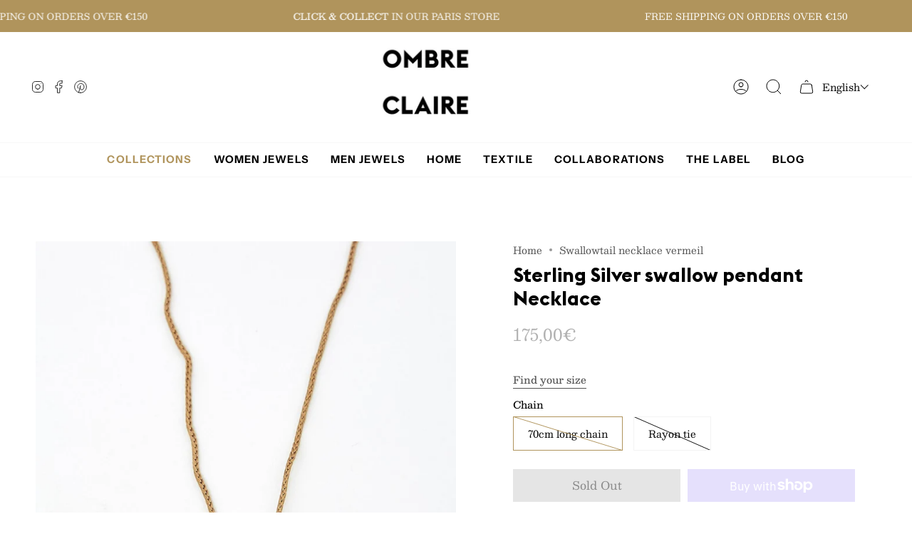

--- FILE ---
content_type: text/html; charset=utf-8
request_url: https://ombreclaire.com/en/products/sautoir-hirondelle-vermeil?section_id=api-product-grid-item
body_size: 528
content:
<div id="shopify-section-api-product-grid-item" class="shopify-section">
<div data-api-content>
<div class="product-item large-up--one-quarter medium--one-quarter small--one-whole product-item--borderless product-item--centered product-item--outer-text  product-item--api-product-grid-item-" data-product-grid-item data-slide="||itemIndex||" data-slide-index="||itemIndex||">
  
  <div class="product-item__image" data-product-image>
    <a class="product-link" href="/en/products/sautoir-hirondelle-vermeil" aria-label="Sterling Silver swallow pendant Necklace" data-product-link="/en/products/sautoir-hirondelle-vermeil"><div class="product-item__bg lazyload"
          data-product-image-default
          data-aos="img-in"
          data-aos-delay="||itemAosDelay||"
          data-aos-duration="800"
          data-aos-anchor="||itemAnimationAnchor||"
          data-aos-easing="ease-out-quart"
          data-bgset="//ombreclaire.com/cdn/shop/files/sautoir-pendentif-hirondelle-en-vermeil-collier-ombre-claire-363640.jpg?v=1733256402&width=180 180w 240h,//ombreclaire.com/cdn/shop/files/sautoir-pendentif-hirondelle-en-vermeil-collier-ombre-claire-363640.jpg?v=1733256402&width=360 360w 480h,//ombreclaire.com/cdn/shop/files/sautoir-pendentif-hirondelle-en-vermeil-collier-ombre-claire-363640.jpg?v=1733256402&width=540 540w 720h,//ombreclaire.com/cdn/shop/files/sautoir-pendentif-hirondelle-en-vermeil-collier-ombre-claire-363640.jpg?v=1733256402&width=720 720w 960h,//ombreclaire.com/cdn/shop/files/sautoir-pendentif-hirondelle-en-vermeil-collier-ombre-claire-363640.jpg?v=1733256402&width=900 900w 1200h,//ombreclaire.com/cdn/shop/files/sautoir-pendentif-hirondelle-en-vermeil-collier-ombre-claire-363640.jpg?v=1733256402&width=1080 1080w 1440h,//ombreclaire.com/cdn/shop/files/sautoir-pendentif-hirondelle-en-vermeil-collier-ombre-claire-363640.jpg?v=1733256402 1125w 1500h"

          style="background-position: 25% 75%;"
          >&nbsp;</div><noscript>
        <div class="product-item__bg no-js-image" style="background-image:url('//ombreclaire.com/cdn/shop/files/sautoir-pendentif-hirondelle-en-vermeil-collier-ombre-claire-363640_540x.jpg?v=1733256402'); background-size: contain; background-position: center center; background-repeat: no-repeat;"></div>
      </noscript></a>

    
  </div>

  <div class="product-information"
    data-aos="fade"
    data-aos-delay="||itemAosDelay||"
    data-aos-duration="800"
    data-aos-anchor="||itemAnimationAnchor||"
    data-product-information>
    <a class="product-link product-item__info" href="/en/products/sautoir-hirondelle-vermeil" aria-label="Sterling Silver swallow pendant Necklace" data-product-link="/en/products/sautoir-hirondelle-vermeil"><p class="product-item__title">Sterling Silver swallow pendant Necklace</p>

      <div class="product-item__price__holder"><div class="product-item__price" data-product-price><span class="price">
  
    <span class="sold-out">Sold Out</span>
  
</span>

        </div>
      </div></a>
  </div>
</div></div></div>